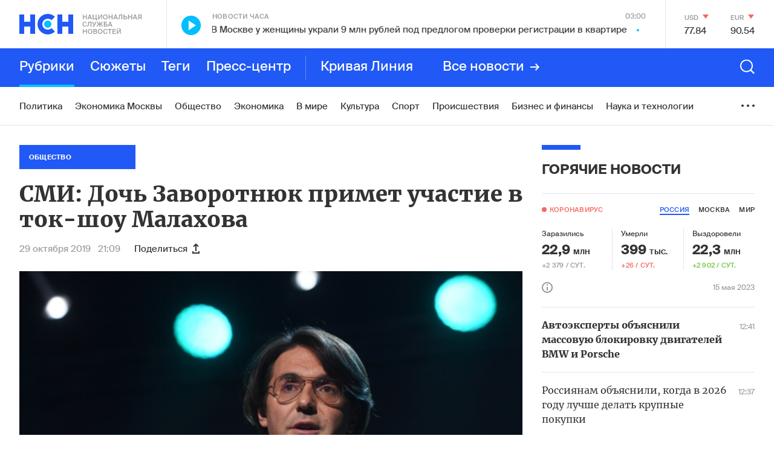

--- FILE ---
content_type: text/html; charset=utf-8
request_url: https://www.google.com/recaptcha/api2/anchor?ar=1&k=6LcBMY4UAAAAAChTWwZUhMM2e_vDNxv80xhHkZIm&co=aHR0cHM6Ly9uc24uZm06NDQz&hl=en&v=PoyoqOPhxBO7pBk68S4YbpHZ&size=invisible&anchor-ms=20000&execute-ms=30000&cb=d0kp5tbs1ugo
body_size: 48706
content:
<!DOCTYPE HTML><html dir="ltr" lang="en"><head><meta http-equiv="Content-Type" content="text/html; charset=UTF-8">
<meta http-equiv="X-UA-Compatible" content="IE=edge">
<title>reCAPTCHA</title>
<style type="text/css">
/* cyrillic-ext */
@font-face {
  font-family: 'Roboto';
  font-style: normal;
  font-weight: 400;
  font-stretch: 100%;
  src: url(//fonts.gstatic.com/s/roboto/v48/KFO7CnqEu92Fr1ME7kSn66aGLdTylUAMa3GUBHMdazTgWw.woff2) format('woff2');
  unicode-range: U+0460-052F, U+1C80-1C8A, U+20B4, U+2DE0-2DFF, U+A640-A69F, U+FE2E-FE2F;
}
/* cyrillic */
@font-face {
  font-family: 'Roboto';
  font-style: normal;
  font-weight: 400;
  font-stretch: 100%;
  src: url(//fonts.gstatic.com/s/roboto/v48/KFO7CnqEu92Fr1ME7kSn66aGLdTylUAMa3iUBHMdazTgWw.woff2) format('woff2');
  unicode-range: U+0301, U+0400-045F, U+0490-0491, U+04B0-04B1, U+2116;
}
/* greek-ext */
@font-face {
  font-family: 'Roboto';
  font-style: normal;
  font-weight: 400;
  font-stretch: 100%;
  src: url(//fonts.gstatic.com/s/roboto/v48/KFO7CnqEu92Fr1ME7kSn66aGLdTylUAMa3CUBHMdazTgWw.woff2) format('woff2');
  unicode-range: U+1F00-1FFF;
}
/* greek */
@font-face {
  font-family: 'Roboto';
  font-style: normal;
  font-weight: 400;
  font-stretch: 100%;
  src: url(//fonts.gstatic.com/s/roboto/v48/KFO7CnqEu92Fr1ME7kSn66aGLdTylUAMa3-UBHMdazTgWw.woff2) format('woff2');
  unicode-range: U+0370-0377, U+037A-037F, U+0384-038A, U+038C, U+038E-03A1, U+03A3-03FF;
}
/* math */
@font-face {
  font-family: 'Roboto';
  font-style: normal;
  font-weight: 400;
  font-stretch: 100%;
  src: url(//fonts.gstatic.com/s/roboto/v48/KFO7CnqEu92Fr1ME7kSn66aGLdTylUAMawCUBHMdazTgWw.woff2) format('woff2');
  unicode-range: U+0302-0303, U+0305, U+0307-0308, U+0310, U+0312, U+0315, U+031A, U+0326-0327, U+032C, U+032F-0330, U+0332-0333, U+0338, U+033A, U+0346, U+034D, U+0391-03A1, U+03A3-03A9, U+03B1-03C9, U+03D1, U+03D5-03D6, U+03F0-03F1, U+03F4-03F5, U+2016-2017, U+2034-2038, U+203C, U+2040, U+2043, U+2047, U+2050, U+2057, U+205F, U+2070-2071, U+2074-208E, U+2090-209C, U+20D0-20DC, U+20E1, U+20E5-20EF, U+2100-2112, U+2114-2115, U+2117-2121, U+2123-214F, U+2190, U+2192, U+2194-21AE, U+21B0-21E5, U+21F1-21F2, U+21F4-2211, U+2213-2214, U+2216-22FF, U+2308-230B, U+2310, U+2319, U+231C-2321, U+2336-237A, U+237C, U+2395, U+239B-23B7, U+23D0, U+23DC-23E1, U+2474-2475, U+25AF, U+25B3, U+25B7, U+25BD, U+25C1, U+25CA, U+25CC, U+25FB, U+266D-266F, U+27C0-27FF, U+2900-2AFF, U+2B0E-2B11, U+2B30-2B4C, U+2BFE, U+3030, U+FF5B, U+FF5D, U+1D400-1D7FF, U+1EE00-1EEFF;
}
/* symbols */
@font-face {
  font-family: 'Roboto';
  font-style: normal;
  font-weight: 400;
  font-stretch: 100%;
  src: url(//fonts.gstatic.com/s/roboto/v48/KFO7CnqEu92Fr1ME7kSn66aGLdTylUAMaxKUBHMdazTgWw.woff2) format('woff2');
  unicode-range: U+0001-000C, U+000E-001F, U+007F-009F, U+20DD-20E0, U+20E2-20E4, U+2150-218F, U+2190, U+2192, U+2194-2199, U+21AF, U+21E6-21F0, U+21F3, U+2218-2219, U+2299, U+22C4-22C6, U+2300-243F, U+2440-244A, U+2460-24FF, U+25A0-27BF, U+2800-28FF, U+2921-2922, U+2981, U+29BF, U+29EB, U+2B00-2BFF, U+4DC0-4DFF, U+FFF9-FFFB, U+10140-1018E, U+10190-1019C, U+101A0, U+101D0-101FD, U+102E0-102FB, U+10E60-10E7E, U+1D2C0-1D2D3, U+1D2E0-1D37F, U+1F000-1F0FF, U+1F100-1F1AD, U+1F1E6-1F1FF, U+1F30D-1F30F, U+1F315, U+1F31C, U+1F31E, U+1F320-1F32C, U+1F336, U+1F378, U+1F37D, U+1F382, U+1F393-1F39F, U+1F3A7-1F3A8, U+1F3AC-1F3AF, U+1F3C2, U+1F3C4-1F3C6, U+1F3CA-1F3CE, U+1F3D4-1F3E0, U+1F3ED, U+1F3F1-1F3F3, U+1F3F5-1F3F7, U+1F408, U+1F415, U+1F41F, U+1F426, U+1F43F, U+1F441-1F442, U+1F444, U+1F446-1F449, U+1F44C-1F44E, U+1F453, U+1F46A, U+1F47D, U+1F4A3, U+1F4B0, U+1F4B3, U+1F4B9, U+1F4BB, U+1F4BF, U+1F4C8-1F4CB, U+1F4D6, U+1F4DA, U+1F4DF, U+1F4E3-1F4E6, U+1F4EA-1F4ED, U+1F4F7, U+1F4F9-1F4FB, U+1F4FD-1F4FE, U+1F503, U+1F507-1F50B, U+1F50D, U+1F512-1F513, U+1F53E-1F54A, U+1F54F-1F5FA, U+1F610, U+1F650-1F67F, U+1F687, U+1F68D, U+1F691, U+1F694, U+1F698, U+1F6AD, U+1F6B2, U+1F6B9-1F6BA, U+1F6BC, U+1F6C6-1F6CF, U+1F6D3-1F6D7, U+1F6E0-1F6EA, U+1F6F0-1F6F3, U+1F6F7-1F6FC, U+1F700-1F7FF, U+1F800-1F80B, U+1F810-1F847, U+1F850-1F859, U+1F860-1F887, U+1F890-1F8AD, U+1F8B0-1F8BB, U+1F8C0-1F8C1, U+1F900-1F90B, U+1F93B, U+1F946, U+1F984, U+1F996, U+1F9E9, U+1FA00-1FA6F, U+1FA70-1FA7C, U+1FA80-1FA89, U+1FA8F-1FAC6, U+1FACE-1FADC, U+1FADF-1FAE9, U+1FAF0-1FAF8, U+1FB00-1FBFF;
}
/* vietnamese */
@font-face {
  font-family: 'Roboto';
  font-style: normal;
  font-weight: 400;
  font-stretch: 100%;
  src: url(//fonts.gstatic.com/s/roboto/v48/KFO7CnqEu92Fr1ME7kSn66aGLdTylUAMa3OUBHMdazTgWw.woff2) format('woff2');
  unicode-range: U+0102-0103, U+0110-0111, U+0128-0129, U+0168-0169, U+01A0-01A1, U+01AF-01B0, U+0300-0301, U+0303-0304, U+0308-0309, U+0323, U+0329, U+1EA0-1EF9, U+20AB;
}
/* latin-ext */
@font-face {
  font-family: 'Roboto';
  font-style: normal;
  font-weight: 400;
  font-stretch: 100%;
  src: url(//fonts.gstatic.com/s/roboto/v48/KFO7CnqEu92Fr1ME7kSn66aGLdTylUAMa3KUBHMdazTgWw.woff2) format('woff2');
  unicode-range: U+0100-02BA, U+02BD-02C5, U+02C7-02CC, U+02CE-02D7, U+02DD-02FF, U+0304, U+0308, U+0329, U+1D00-1DBF, U+1E00-1E9F, U+1EF2-1EFF, U+2020, U+20A0-20AB, U+20AD-20C0, U+2113, U+2C60-2C7F, U+A720-A7FF;
}
/* latin */
@font-face {
  font-family: 'Roboto';
  font-style: normal;
  font-weight: 400;
  font-stretch: 100%;
  src: url(//fonts.gstatic.com/s/roboto/v48/KFO7CnqEu92Fr1ME7kSn66aGLdTylUAMa3yUBHMdazQ.woff2) format('woff2');
  unicode-range: U+0000-00FF, U+0131, U+0152-0153, U+02BB-02BC, U+02C6, U+02DA, U+02DC, U+0304, U+0308, U+0329, U+2000-206F, U+20AC, U+2122, U+2191, U+2193, U+2212, U+2215, U+FEFF, U+FFFD;
}
/* cyrillic-ext */
@font-face {
  font-family: 'Roboto';
  font-style: normal;
  font-weight: 500;
  font-stretch: 100%;
  src: url(//fonts.gstatic.com/s/roboto/v48/KFO7CnqEu92Fr1ME7kSn66aGLdTylUAMa3GUBHMdazTgWw.woff2) format('woff2');
  unicode-range: U+0460-052F, U+1C80-1C8A, U+20B4, U+2DE0-2DFF, U+A640-A69F, U+FE2E-FE2F;
}
/* cyrillic */
@font-face {
  font-family: 'Roboto';
  font-style: normal;
  font-weight: 500;
  font-stretch: 100%;
  src: url(//fonts.gstatic.com/s/roboto/v48/KFO7CnqEu92Fr1ME7kSn66aGLdTylUAMa3iUBHMdazTgWw.woff2) format('woff2');
  unicode-range: U+0301, U+0400-045F, U+0490-0491, U+04B0-04B1, U+2116;
}
/* greek-ext */
@font-face {
  font-family: 'Roboto';
  font-style: normal;
  font-weight: 500;
  font-stretch: 100%;
  src: url(//fonts.gstatic.com/s/roboto/v48/KFO7CnqEu92Fr1ME7kSn66aGLdTylUAMa3CUBHMdazTgWw.woff2) format('woff2');
  unicode-range: U+1F00-1FFF;
}
/* greek */
@font-face {
  font-family: 'Roboto';
  font-style: normal;
  font-weight: 500;
  font-stretch: 100%;
  src: url(//fonts.gstatic.com/s/roboto/v48/KFO7CnqEu92Fr1ME7kSn66aGLdTylUAMa3-UBHMdazTgWw.woff2) format('woff2');
  unicode-range: U+0370-0377, U+037A-037F, U+0384-038A, U+038C, U+038E-03A1, U+03A3-03FF;
}
/* math */
@font-face {
  font-family: 'Roboto';
  font-style: normal;
  font-weight: 500;
  font-stretch: 100%;
  src: url(//fonts.gstatic.com/s/roboto/v48/KFO7CnqEu92Fr1ME7kSn66aGLdTylUAMawCUBHMdazTgWw.woff2) format('woff2');
  unicode-range: U+0302-0303, U+0305, U+0307-0308, U+0310, U+0312, U+0315, U+031A, U+0326-0327, U+032C, U+032F-0330, U+0332-0333, U+0338, U+033A, U+0346, U+034D, U+0391-03A1, U+03A3-03A9, U+03B1-03C9, U+03D1, U+03D5-03D6, U+03F0-03F1, U+03F4-03F5, U+2016-2017, U+2034-2038, U+203C, U+2040, U+2043, U+2047, U+2050, U+2057, U+205F, U+2070-2071, U+2074-208E, U+2090-209C, U+20D0-20DC, U+20E1, U+20E5-20EF, U+2100-2112, U+2114-2115, U+2117-2121, U+2123-214F, U+2190, U+2192, U+2194-21AE, U+21B0-21E5, U+21F1-21F2, U+21F4-2211, U+2213-2214, U+2216-22FF, U+2308-230B, U+2310, U+2319, U+231C-2321, U+2336-237A, U+237C, U+2395, U+239B-23B7, U+23D0, U+23DC-23E1, U+2474-2475, U+25AF, U+25B3, U+25B7, U+25BD, U+25C1, U+25CA, U+25CC, U+25FB, U+266D-266F, U+27C0-27FF, U+2900-2AFF, U+2B0E-2B11, U+2B30-2B4C, U+2BFE, U+3030, U+FF5B, U+FF5D, U+1D400-1D7FF, U+1EE00-1EEFF;
}
/* symbols */
@font-face {
  font-family: 'Roboto';
  font-style: normal;
  font-weight: 500;
  font-stretch: 100%;
  src: url(//fonts.gstatic.com/s/roboto/v48/KFO7CnqEu92Fr1ME7kSn66aGLdTylUAMaxKUBHMdazTgWw.woff2) format('woff2');
  unicode-range: U+0001-000C, U+000E-001F, U+007F-009F, U+20DD-20E0, U+20E2-20E4, U+2150-218F, U+2190, U+2192, U+2194-2199, U+21AF, U+21E6-21F0, U+21F3, U+2218-2219, U+2299, U+22C4-22C6, U+2300-243F, U+2440-244A, U+2460-24FF, U+25A0-27BF, U+2800-28FF, U+2921-2922, U+2981, U+29BF, U+29EB, U+2B00-2BFF, U+4DC0-4DFF, U+FFF9-FFFB, U+10140-1018E, U+10190-1019C, U+101A0, U+101D0-101FD, U+102E0-102FB, U+10E60-10E7E, U+1D2C0-1D2D3, U+1D2E0-1D37F, U+1F000-1F0FF, U+1F100-1F1AD, U+1F1E6-1F1FF, U+1F30D-1F30F, U+1F315, U+1F31C, U+1F31E, U+1F320-1F32C, U+1F336, U+1F378, U+1F37D, U+1F382, U+1F393-1F39F, U+1F3A7-1F3A8, U+1F3AC-1F3AF, U+1F3C2, U+1F3C4-1F3C6, U+1F3CA-1F3CE, U+1F3D4-1F3E0, U+1F3ED, U+1F3F1-1F3F3, U+1F3F5-1F3F7, U+1F408, U+1F415, U+1F41F, U+1F426, U+1F43F, U+1F441-1F442, U+1F444, U+1F446-1F449, U+1F44C-1F44E, U+1F453, U+1F46A, U+1F47D, U+1F4A3, U+1F4B0, U+1F4B3, U+1F4B9, U+1F4BB, U+1F4BF, U+1F4C8-1F4CB, U+1F4D6, U+1F4DA, U+1F4DF, U+1F4E3-1F4E6, U+1F4EA-1F4ED, U+1F4F7, U+1F4F9-1F4FB, U+1F4FD-1F4FE, U+1F503, U+1F507-1F50B, U+1F50D, U+1F512-1F513, U+1F53E-1F54A, U+1F54F-1F5FA, U+1F610, U+1F650-1F67F, U+1F687, U+1F68D, U+1F691, U+1F694, U+1F698, U+1F6AD, U+1F6B2, U+1F6B9-1F6BA, U+1F6BC, U+1F6C6-1F6CF, U+1F6D3-1F6D7, U+1F6E0-1F6EA, U+1F6F0-1F6F3, U+1F6F7-1F6FC, U+1F700-1F7FF, U+1F800-1F80B, U+1F810-1F847, U+1F850-1F859, U+1F860-1F887, U+1F890-1F8AD, U+1F8B0-1F8BB, U+1F8C0-1F8C1, U+1F900-1F90B, U+1F93B, U+1F946, U+1F984, U+1F996, U+1F9E9, U+1FA00-1FA6F, U+1FA70-1FA7C, U+1FA80-1FA89, U+1FA8F-1FAC6, U+1FACE-1FADC, U+1FADF-1FAE9, U+1FAF0-1FAF8, U+1FB00-1FBFF;
}
/* vietnamese */
@font-face {
  font-family: 'Roboto';
  font-style: normal;
  font-weight: 500;
  font-stretch: 100%;
  src: url(//fonts.gstatic.com/s/roboto/v48/KFO7CnqEu92Fr1ME7kSn66aGLdTylUAMa3OUBHMdazTgWw.woff2) format('woff2');
  unicode-range: U+0102-0103, U+0110-0111, U+0128-0129, U+0168-0169, U+01A0-01A1, U+01AF-01B0, U+0300-0301, U+0303-0304, U+0308-0309, U+0323, U+0329, U+1EA0-1EF9, U+20AB;
}
/* latin-ext */
@font-face {
  font-family: 'Roboto';
  font-style: normal;
  font-weight: 500;
  font-stretch: 100%;
  src: url(//fonts.gstatic.com/s/roboto/v48/KFO7CnqEu92Fr1ME7kSn66aGLdTylUAMa3KUBHMdazTgWw.woff2) format('woff2');
  unicode-range: U+0100-02BA, U+02BD-02C5, U+02C7-02CC, U+02CE-02D7, U+02DD-02FF, U+0304, U+0308, U+0329, U+1D00-1DBF, U+1E00-1E9F, U+1EF2-1EFF, U+2020, U+20A0-20AB, U+20AD-20C0, U+2113, U+2C60-2C7F, U+A720-A7FF;
}
/* latin */
@font-face {
  font-family: 'Roboto';
  font-style: normal;
  font-weight: 500;
  font-stretch: 100%;
  src: url(//fonts.gstatic.com/s/roboto/v48/KFO7CnqEu92Fr1ME7kSn66aGLdTylUAMa3yUBHMdazQ.woff2) format('woff2');
  unicode-range: U+0000-00FF, U+0131, U+0152-0153, U+02BB-02BC, U+02C6, U+02DA, U+02DC, U+0304, U+0308, U+0329, U+2000-206F, U+20AC, U+2122, U+2191, U+2193, U+2212, U+2215, U+FEFF, U+FFFD;
}
/* cyrillic-ext */
@font-face {
  font-family: 'Roboto';
  font-style: normal;
  font-weight: 900;
  font-stretch: 100%;
  src: url(//fonts.gstatic.com/s/roboto/v48/KFO7CnqEu92Fr1ME7kSn66aGLdTylUAMa3GUBHMdazTgWw.woff2) format('woff2');
  unicode-range: U+0460-052F, U+1C80-1C8A, U+20B4, U+2DE0-2DFF, U+A640-A69F, U+FE2E-FE2F;
}
/* cyrillic */
@font-face {
  font-family: 'Roboto';
  font-style: normal;
  font-weight: 900;
  font-stretch: 100%;
  src: url(//fonts.gstatic.com/s/roboto/v48/KFO7CnqEu92Fr1ME7kSn66aGLdTylUAMa3iUBHMdazTgWw.woff2) format('woff2');
  unicode-range: U+0301, U+0400-045F, U+0490-0491, U+04B0-04B1, U+2116;
}
/* greek-ext */
@font-face {
  font-family: 'Roboto';
  font-style: normal;
  font-weight: 900;
  font-stretch: 100%;
  src: url(//fonts.gstatic.com/s/roboto/v48/KFO7CnqEu92Fr1ME7kSn66aGLdTylUAMa3CUBHMdazTgWw.woff2) format('woff2');
  unicode-range: U+1F00-1FFF;
}
/* greek */
@font-face {
  font-family: 'Roboto';
  font-style: normal;
  font-weight: 900;
  font-stretch: 100%;
  src: url(//fonts.gstatic.com/s/roboto/v48/KFO7CnqEu92Fr1ME7kSn66aGLdTylUAMa3-UBHMdazTgWw.woff2) format('woff2');
  unicode-range: U+0370-0377, U+037A-037F, U+0384-038A, U+038C, U+038E-03A1, U+03A3-03FF;
}
/* math */
@font-face {
  font-family: 'Roboto';
  font-style: normal;
  font-weight: 900;
  font-stretch: 100%;
  src: url(//fonts.gstatic.com/s/roboto/v48/KFO7CnqEu92Fr1ME7kSn66aGLdTylUAMawCUBHMdazTgWw.woff2) format('woff2');
  unicode-range: U+0302-0303, U+0305, U+0307-0308, U+0310, U+0312, U+0315, U+031A, U+0326-0327, U+032C, U+032F-0330, U+0332-0333, U+0338, U+033A, U+0346, U+034D, U+0391-03A1, U+03A3-03A9, U+03B1-03C9, U+03D1, U+03D5-03D6, U+03F0-03F1, U+03F4-03F5, U+2016-2017, U+2034-2038, U+203C, U+2040, U+2043, U+2047, U+2050, U+2057, U+205F, U+2070-2071, U+2074-208E, U+2090-209C, U+20D0-20DC, U+20E1, U+20E5-20EF, U+2100-2112, U+2114-2115, U+2117-2121, U+2123-214F, U+2190, U+2192, U+2194-21AE, U+21B0-21E5, U+21F1-21F2, U+21F4-2211, U+2213-2214, U+2216-22FF, U+2308-230B, U+2310, U+2319, U+231C-2321, U+2336-237A, U+237C, U+2395, U+239B-23B7, U+23D0, U+23DC-23E1, U+2474-2475, U+25AF, U+25B3, U+25B7, U+25BD, U+25C1, U+25CA, U+25CC, U+25FB, U+266D-266F, U+27C0-27FF, U+2900-2AFF, U+2B0E-2B11, U+2B30-2B4C, U+2BFE, U+3030, U+FF5B, U+FF5D, U+1D400-1D7FF, U+1EE00-1EEFF;
}
/* symbols */
@font-face {
  font-family: 'Roboto';
  font-style: normal;
  font-weight: 900;
  font-stretch: 100%;
  src: url(//fonts.gstatic.com/s/roboto/v48/KFO7CnqEu92Fr1ME7kSn66aGLdTylUAMaxKUBHMdazTgWw.woff2) format('woff2');
  unicode-range: U+0001-000C, U+000E-001F, U+007F-009F, U+20DD-20E0, U+20E2-20E4, U+2150-218F, U+2190, U+2192, U+2194-2199, U+21AF, U+21E6-21F0, U+21F3, U+2218-2219, U+2299, U+22C4-22C6, U+2300-243F, U+2440-244A, U+2460-24FF, U+25A0-27BF, U+2800-28FF, U+2921-2922, U+2981, U+29BF, U+29EB, U+2B00-2BFF, U+4DC0-4DFF, U+FFF9-FFFB, U+10140-1018E, U+10190-1019C, U+101A0, U+101D0-101FD, U+102E0-102FB, U+10E60-10E7E, U+1D2C0-1D2D3, U+1D2E0-1D37F, U+1F000-1F0FF, U+1F100-1F1AD, U+1F1E6-1F1FF, U+1F30D-1F30F, U+1F315, U+1F31C, U+1F31E, U+1F320-1F32C, U+1F336, U+1F378, U+1F37D, U+1F382, U+1F393-1F39F, U+1F3A7-1F3A8, U+1F3AC-1F3AF, U+1F3C2, U+1F3C4-1F3C6, U+1F3CA-1F3CE, U+1F3D4-1F3E0, U+1F3ED, U+1F3F1-1F3F3, U+1F3F5-1F3F7, U+1F408, U+1F415, U+1F41F, U+1F426, U+1F43F, U+1F441-1F442, U+1F444, U+1F446-1F449, U+1F44C-1F44E, U+1F453, U+1F46A, U+1F47D, U+1F4A3, U+1F4B0, U+1F4B3, U+1F4B9, U+1F4BB, U+1F4BF, U+1F4C8-1F4CB, U+1F4D6, U+1F4DA, U+1F4DF, U+1F4E3-1F4E6, U+1F4EA-1F4ED, U+1F4F7, U+1F4F9-1F4FB, U+1F4FD-1F4FE, U+1F503, U+1F507-1F50B, U+1F50D, U+1F512-1F513, U+1F53E-1F54A, U+1F54F-1F5FA, U+1F610, U+1F650-1F67F, U+1F687, U+1F68D, U+1F691, U+1F694, U+1F698, U+1F6AD, U+1F6B2, U+1F6B9-1F6BA, U+1F6BC, U+1F6C6-1F6CF, U+1F6D3-1F6D7, U+1F6E0-1F6EA, U+1F6F0-1F6F3, U+1F6F7-1F6FC, U+1F700-1F7FF, U+1F800-1F80B, U+1F810-1F847, U+1F850-1F859, U+1F860-1F887, U+1F890-1F8AD, U+1F8B0-1F8BB, U+1F8C0-1F8C1, U+1F900-1F90B, U+1F93B, U+1F946, U+1F984, U+1F996, U+1F9E9, U+1FA00-1FA6F, U+1FA70-1FA7C, U+1FA80-1FA89, U+1FA8F-1FAC6, U+1FACE-1FADC, U+1FADF-1FAE9, U+1FAF0-1FAF8, U+1FB00-1FBFF;
}
/* vietnamese */
@font-face {
  font-family: 'Roboto';
  font-style: normal;
  font-weight: 900;
  font-stretch: 100%;
  src: url(//fonts.gstatic.com/s/roboto/v48/KFO7CnqEu92Fr1ME7kSn66aGLdTylUAMa3OUBHMdazTgWw.woff2) format('woff2');
  unicode-range: U+0102-0103, U+0110-0111, U+0128-0129, U+0168-0169, U+01A0-01A1, U+01AF-01B0, U+0300-0301, U+0303-0304, U+0308-0309, U+0323, U+0329, U+1EA0-1EF9, U+20AB;
}
/* latin-ext */
@font-face {
  font-family: 'Roboto';
  font-style: normal;
  font-weight: 900;
  font-stretch: 100%;
  src: url(//fonts.gstatic.com/s/roboto/v48/KFO7CnqEu92Fr1ME7kSn66aGLdTylUAMa3KUBHMdazTgWw.woff2) format('woff2');
  unicode-range: U+0100-02BA, U+02BD-02C5, U+02C7-02CC, U+02CE-02D7, U+02DD-02FF, U+0304, U+0308, U+0329, U+1D00-1DBF, U+1E00-1E9F, U+1EF2-1EFF, U+2020, U+20A0-20AB, U+20AD-20C0, U+2113, U+2C60-2C7F, U+A720-A7FF;
}
/* latin */
@font-face {
  font-family: 'Roboto';
  font-style: normal;
  font-weight: 900;
  font-stretch: 100%;
  src: url(//fonts.gstatic.com/s/roboto/v48/KFO7CnqEu92Fr1ME7kSn66aGLdTylUAMa3yUBHMdazQ.woff2) format('woff2');
  unicode-range: U+0000-00FF, U+0131, U+0152-0153, U+02BB-02BC, U+02C6, U+02DA, U+02DC, U+0304, U+0308, U+0329, U+2000-206F, U+20AC, U+2122, U+2191, U+2193, U+2212, U+2215, U+FEFF, U+FFFD;
}

</style>
<link rel="stylesheet" type="text/css" href="https://www.gstatic.com/recaptcha/releases/PoyoqOPhxBO7pBk68S4YbpHZ/styles__ltr.css">
<script nonce="r-tXgtY1vdwaohJaA8rS4A" type="text/javascript">window['__recaptcha_api'] = 'https://www.google.com/recaptcha/api2/';</script>
<script type="text/javascript" src="https://www.gstatic.com/recaptcha/releases/PoyoqOPhxBO7pBk68S4YbpHZ/recaptcha__en.js" nonce="r-tXgtY1vdwaohJaA8rS4A">
      
    </script></head>
<body><div id="rc-anchor-alert" class="rc-anchor-alert"></div>
<input type="hidden" id="recaptcha-token" value="[base64]">
<script type="text/javascript" nonce="r-tXgtY1vdwaohJaA8rS4A">
      recaptcha.anchor.Main.init("[\x22ainput\x22,[\x22bgdata\x22,\x22\x22,\[base64]/[base64]/[base64]/[base64]/[base64]/[base64]/[base64]/[base64]/[base64]/[base64]\\u003d\x22,\[base64]\\u003d\\u003d\x22,\x22wq3Cg8KHH29cehnCrcK1wrZTw5PCqMOYdMOobMK0w4TCtBBZO37Dlzgawqghw4LDnsOKWCpxwpHCt1dhw5rCv8O+H8Obc8KbVCRJw67DgwrCk0fCskBKR8K6w41GZyEkwqVMbhXCsBMaUcKPwrLCvxRpw5PCkB/Cr8OZwrjDoSfDo8KnBMKxw6vCsxPDtsOKwpzCtnjCoS9nwqohwpc2BEvCs8OBw7PDpMOjXMOmACHCssO8eTQ7w7AeTgjDkR/CkXE5DMOqSnDDslLCssKKwo3ClsKgd3YzwpfDm8K8wowpw6Atw7nDmRbCpsKsw7Jdw5Vtw4lAwoZ+NsKPCUTDgsO8wrLDtsO1OsKdw7DDm38SfMOdc2/Dr3dmR8KJK8O3w6ZUekhLwocNwoTCj8OqS0XDrMKSO8OsHMOIw6vCqTJ/acKlwqpiN2PCtDfChCDDrcKVwqBEGm7Cs8KwwqzDvhdfYsOSw5PDusKFSE3Dm8ORwr4ZCnF1w6kWw7HDicOoGcOWw5zCo8KDw4MWw75vwqUAw7nDrcK3RcOCbETCm8KVflQtF3DCoChkbTnCpMKoWMOpwqwuw7trw5xOw43CtcKdwppOw6/[base64]/DqMO+e8OEwoQ9EcK3PWDCvMO6w4PChUfCkShVw4fCmcOOw78aS01mDsK6PRnCqTXChFUnwrnDk8Onw6XDhxjDtw1lOBVyfMKRwrscDsOfw619wqZNOcKJwqvDlsO/w7M1w5HCkSR1FhvCjMOmw5xRbsKxw6TDlMK+w4jChhoSwox4ShEPXHo0w4Bqwpljw5RGNsKLScK/w4nDi31qGMOhw4TDk8OUFnlZw6jCkWjDgHPDrhHCncKZUxlDMcO7YsOBw4Btw5jCgVrCpMOow4TCosKMw54VIW1sScOicBjCucO5BTchw5Q1wpbCtcO/w7nCk8KAwrTCkQxRwrTCkcK8wpRzwpHDoT9cwqHDuMKbw6V6wq46X8K9JsOOw4LDpmYiRgZBwrzDpMK+wrHDq1vDkEbDuQfCpyfChU/ChUgwwo47bm7CgMKuw7rCpsKYwoFKFTvCucKLw5LCv0cMOMOQw7XCoAhowotAVnkEwrgIHjXDmmM7w58NLFN4wpvClH4YwrhpOMKdTD7DglPCkcOjw4/Ch8KdVMK3woUgwofClsK9woxSdMOfwr/CgMKyNcKVaELCisKMAl3Dr35XB8K7wofCt8OpYcK0QMKBwr7CjXHDkQjDrjzCl1vCpcOTGRw1w6ZBw4XDmcK6AF/DgCDCgHwzw4rDsMKmBMKvwqssw6NRwqfCs8OpfcO2IHnClMK/w77DuhLCjWjDscK3wpdYNsO0fWUBZsKfHcK7I8KGGWMmOcKYwr4PJH7DjsKAH8OSw6czwockd1lWw6l+wrnDi8KVcMKTw4M+w4vDn8O/wqfDn2QXXMOqwovCpUrCg8Olw5QRw4FRwq/Ci8OJw5zCizEgw4xRwoNPw6rDvwfCjl5rG3AAOsOUw74ZXsK9w7nDvE7CtcKaw59IZ8ODan3CpcO0Cz03ETctwrwnwpxCamHDjsOIeVHDlsKqKEQIwpR1LcOsw4DCjDrCqXrCjDfDh8KWwpjDp8OPScKQCkHDsXBqw6d+c8K5w4E6w6IHCMOiXj/DjsKQZcOaw6LDpMKmeGwZDsKmwqvCkTBrwpXChBzCnMKpO8KBMRXCmkbDonnCi8K/IGDDuFM9wrRhXGFUKMKHwrlKBsO8w6bCrWzCiC3DqMKqw7zDmBRyw43DgQ15L8O8wqHDqTXCpix/w5PDj1Qjwr3Cr8K0Y8OWT8Kww4HCl1hiSirDqlZOwrRNeyDDgiBLwo/[base64]/DmMOCw5JHY8O7MsOGwoPDjcOFXElVwp7Cgn/[base64]/DgMKrw4cuw6Y0wpUMwqtmbHjCisO7O8KyLMOWL8KGe8KNwosLw51aXB0NY10ew6LDoXnDunptwq/ChcOmTAgjAyTDlsK5PSNWH8K8LDvChsOHNyANwrV1wqrDgsOCXH3DmCvDi8KCwqLCnsKNEhnCp3PDjWXClMOTHFjChBMWCC7CmgoTw7HDnsOjfinDhT97w4bDlMKiwrDCvsKFSiFXfAtLDMKJwqwnMsOJHmpMw7skw4PDlj3DnsOTwqsXRHp0wo99w5J1w6zDhw/Dr8Olw6cjwoRyw5XDv1d0HUHDsCDClkp1AAsDDsK2wotBdcO+wp7CvsKYEMO7woXCi8OVGQp2PSnDkcOTw6ATfyjDvEQ2fS0IA8OzNSzClcK1w40eXmcfYxTDuMKVDsKeOcKSwp/DksO4G0vDmTHDrDAHw5bDosOhU2bDoignQUrDoy1rw4csDsODAAnCrELDrMK+CWINPQfCkigVw4EXX100wrdmwrM2dkfDosOiw6/CnV0KUMKjBcKRY8OpbmAeIcKtKMORwogjw5jCtwtLNgnDgzsjdMK/IWEheCUOJEE5KD/CvxTDqGnDnwQCw6cJw693GcKHD0s4JcKxw7bCksOqw5HCs2Jtw7kHZsKLeMKfbEvDnA5Uw4tQI3TDpQjChsO/w7fCh04oTD/DnAV1f8OMwrtWPyVVWGJVFFJHKETCmnrCkcOzGz3DkVPDvTHChTvDkC/DrTvDsDTDvMOiJMKYBQzDlsKaQUcvRhgYVDzChCcXbxURQ8KDw4rDvcOlOMORMsOWK8OUJCpYIkJ/w5XCscOWEnpFw7nDu2LCgMOuwofDkljCsmAfw49hwpp8K8KIwpjDsSswwprDuUzCpMKsEMOpw4wZHsKRfgg4V8Kmw6xNw6jDpTPDgcKSw5bDk8OHw7cEw6XCogvDgMKqLMOww5LCksOcwpzCoE/CiFMjWV/[base64]/DikcSw612MTLCm8Knwq9pwr7DtWLCiUVPD15nb8OhBixfw4c4PsO6w7c/[base64]/w5d+HMOVE8Khw4bClMKRw6wkKmHDrcO3woLCuHjDicKkw5bCi8OVwroTUsOPaMKxbcO+WsKbwqwwS8OkdQsAw4nDhxU7w7ZHw7PCiAfDjMOWVsOiFiLDmsKkw5LDlAV6wr4hODgJw5MVQMKZFMO4w7BQAyt4wrhmNzbCokM9UsOXSCANc8K/w7/DsgVUe8O5WsKef8OMAxHDkn/DgcO3wqnCgcKMwo/Ds8KhSMKPwoAmc8Khw7wBwpzCjyk3woVmwrbDpS3Dtx0DMsOmKMOQfQlpwosEbsKgOMK2dAhbUGjCpy3DmUzCgTPDhcOldsKNw47CuQVgwqx+ccKuN1LDvcOdw5tYOGxvw7gBw7BCYMKqwpgYMVzDsjs7wolswqQlUnI0w6XDuMO6Wn/CrCjCpcKXYsKGFcKJJwtlc8O4w4PCv8Kpw4pnRMKFw69yDTEFIiXDm8KNwpFlwqEVMcKww69GGkRUIhTDpxV6wrjCvMKRwpnCp01CwrocMQnDk8KjJFdTwovCqsOdZwxJbUfDi8O8woMzw7fDj8OkVyQIwrB8fsOVTcKCeAzDhBAxw5NMw5PDkcK/[base64]/DklcUwp3Cq8Khwq4KKsKnw6lTHsKAwrVcP8KEwrvCs8Oyd8OmK8KPw4rCg1zDkMK+w60PRcO2NcK9XsO9w6jCrcO/PMOAQFnDqBoyw55ewqHDoMOdA8K7GMONEsKJTGFfBhXCpyPDmMKCBwYdw7IRw4nClkV1C1HCqxdbIsO2CsOLw4zDgsOtworCqFrCqXXDvGlcw7/CtifClsO6wq7DtiXDl8Omwp9Qw4lgw4A9w6o6PBzCih3DpVUWw7PCoSpwK8OMwrk+wrsjLsKhw6zCtMOmB8KuwqXDsjjCvAHCtwvDtsK9GzsDwoFTaWEcwpzDjHEDPi/CnsKjP8OUIUPDlsObTMK3fMKjSx/DlivCoMOxTU83RsO+RcKHwpHDmzHDuy8zwpzDk8KdX8OAw5DCuXXDvMOhw4nDqMKWDMOgwovDhEdpw7Z3cMK2w5XDtiR0PFjCmwMJw7zDncKDYMOowovCgcK8PcKSw4FcdcOCRcK8HMKVGmMYwo1Bwp8wwohIwqfDokJ0wpp3cmHCgmkdwo7DrMOLCwQub2d/bz3DkcKgwpLDsi1Ww7o+DBJTN1ZHwp4FfnczOmsxL1HCojxhw6vDq2rCjcKow5HCrl5ZOA8Ww5/[base64]/[base64]/[base64]/YsKGw7xow4zDmDtOw5BDV8OFE8KOwoLCv8OCwqbDpk1/[base64]/[base64]/CgSsLwqkJNcKSwp3DnMOkIMOWw5PDgMODw4NxHnbDiMKew4/Dq8OxRwfCu25ZwobCvR4qw6zCmULCiWNAYnhTWMOdHEE5alDCvT3Ct8Owwo3DlsO9E0XCvXfCkitnXzTChMO+w7d7w6kCwqhVwq0pZQDCqWnDo8ONWcOVBMKSRDg7wrvDsWoxw6/CgVjCj8KaR8OJYyfCssKCwqnDrsKVwok/w4fChsKXwqfCuXJkwpZANHrDlsONw4vCsMK9bgkcMXw3wp8cS8KNwqNBBcOTwpDDpcOGwr7CnsKlwoVJw6vDocOTw6p2woZzwo/ClisxVsK+RlRqwr/Du8OpwrFGw6dEw5zDojIgQ8KnMMO+G1o9CVQpF2MxACnCqwbCoALCrcKpw6QcwqXCiMKiVnxEYnhfwrxbGcOOwq/DgMORwr59XcKLw60ufcKXwrcBcsOkP2vCmcO3KRHCt8O4KGZ5EcOBw6s3RCFrFVrCv8OiX2ggdTrCp2Mdw7HCjTNxwoPChALDgQhCw6vClsOkZDHDhcOvLMKqw59uN8OKwqolw7hJwr/[base64]/DgcKERMKGw7bCl8KDcmLDnsKYUMKbAcKvw7R9C8OCaBHDr8KjBxbCmMO9wonDtsO3LcOiw7jDrlnDnsOrUcKgwqsbAC3DgsORN8O8wo1gwox/[base64]/CscKhV8ORw7/CscKDwrvDrF5MOsOGwpfDicOLw4USDjkHZsOew4PDlTp6w6RjwqDCp2BRwpjDtj7CtsKmw4nDkcOmwrjDk8K8IMOoK8KnA8ObwrxCw4pmw45Ewq7CjMKGw7l1YMK7Q3XCngXCkRvDh8KCwpjCpH/[base64]/wqcaw7s4wpkEw4dzOcOvwobClCYOFMOxIUDDvcKUblvDlF1AV07DsiHDuXfDqsK4wqAzwrUHNDjDpGVHwo/CqMKjw4xdTcKfehjDmDjDgsOww48CXMKTw7tsesK2wrLCoMKMw7LDusO3wqkMw5V4d8OOw44tw6LCvWUbD8O/wrbCpRZ5wrDCj8OEJQxiw4JAwrvCmcKOwqgXPcKLwokFw6DDgcOwDcOaN8O7w49XLiLCvsOSw7NhfkjDnW/Dsi9Uw7vDsVE6wozDgMOlMcKFUyQHwpvCvMKID2XCvMKmIVnCkEDDriPCtRMKYsKMRsKHGsKGw5Ihw7RMwrTDu8Kxw7LCpCzCgcOHwoA7w6/DiGfDtVpiNTUGRyHCl8Knw58yB8O6w5tcwqovw59YbcKHw4fCpMOFVjx7D8OGwrdfw7LCj3tKIMOMGT3CscOUa8KJO8OdwolHwooVAcOoLcOoTsOuw7vDrMOyw5HCnMOHfhTCk8OCwp9xw4TDqgpWwrNjw6jDq0QQw47CvGxWwqrDi8K/DwsqNMKnw4l+FV7CsArDgMK5w6IfwrXDogTDqsKdwoBUclwuw4QDw4zCjcOqWsK+wonCt8KMw58JwoXChMO4wqhOIcKVwrsJw4vCrSghKC0/[base64]/Gh8Mwo/DqMKKw5g9woM5w5Rawoh/[base64]/DvmkeTMOVw7XCmMO0AxvDoMO3A8OYw4zDj8OrPsKFCMKBwp/Du19cw5cWw6zCvVFhasOCT3dNwq/[base64]/fjXCszY7WgDDglrDkcOgwqp1axbClnPDkMOhwp8Dw4TDsGPDkD4pwpvCpnHDgMOyQkcYSXrCmzbDksO/wp/Cj8KudXrChX/[base64]/wokhAllAwovCjMKeaj86BMO0WsKuFVzCqMKHwoRoDcKhRSBVwqzCkMOEQcOHw5fCr0vCuEkGHikpXA7DlsKNwqvDrFoDfsOGQsOWw67Dj8KMHsOMw6Z+KMOHwrRmwrBTw6bDv8KXGsK0w4/DmMKAB8Ocwo3DjcOdw7HDj2fDqQJfw7VIC8KBwr7CkcKLJsKcwpnDp8OwDUIhwqXDkMOtCcKPVMKQwrQra8OJG8Kcw7Voc8K+eANHw5zCqMOqFjt+LsOwwqjDoisNZDLCp8O9IcOgems0d2DDoMKpJwEdZhwWV8KkWl/Cn8OkWsKwIsOuwrHCh8OYfhHCrU4xw5zDjcOzwq7CocOxbTDDnU/DusO/wpoQTgTDkMOww6/ChcKkA8KMw7gXPnrCh19ACDPDpcKbHzrDggTDjQRswoV0fBvCh1cNw7zDjxQKwoTClMO6w4TCpj/DssKqw6lrwrTDlcOTw4wQw5Fiwr7Chw7CkcKeYmlReMOXCUkVR8ONwo/[base64]/DlT7Dinc+wrxqLMKGw5DCvMKJGQ0jw6DCiTzCpTN4wq0hw6TDsEA2ZwQiwr3Dg8KFbsKfUT/Cs3XCjcKtwoDCrz1Na8KgNnTDrj7DqsO1wrphVinClsKYbUUBDRDDhcOuw5lzw4DDpsOVw6vCv8OTwpnCvQvCsRgzHVtIw7TDocORMT3ChcOEwpp6wpXDpsO5wo3DnMOww6/DoMK0wrvDvMOSHcOwSMOowqHCkXchwq3DgQAYQ8O+LisDFcOEw6FTwqlLw4zDjMO0PVt+wqIva8Ofwp9cw77DsjfCjWXCoH4SwoHCin9bw4JeGWLCn3fCqsOeEcOFcTAMX8KzR8OuFWvDhAjCgcKvWhDDv8Orwr/[base64]/w5V/Gk3Dm8OxwpEIdsOAYEPCssKcwoTCo8ObTzDCkAIsVsO+w6nCtVXCjFjCpBnDscKLLcO/[base64]/CsFE+w5HDmsOywp/CoMK7w4nDv8K8wppowpvDlkhxwqg6GwtsGcKhw5LChnjChxzCnwJvw7PCrsOwD0DDvz5OXWzCm0DCkXUGwr5Ow47CmcKKw5/[base64]/DisKmw6TCnsOGw53Dvk1xfH1lY8KAwrdJfVjDmWbDuT/CnMKHIsKpw6MkTcKCPcKGXcK8RUtRA8O9IlBGMTXCvQvDuCY6IcOdwrDDlMOvw6kXM1/DqEQcwojDoxXCgwF3w73DqMKiEBLDu2HClsKsJkHDmFLCmcOPMMKMdsKew7DCu8OCwrsywq/CocOQciPCl2TCs2nCtwlYwobDnF4IE3QROsKSRcKrw5nCpsKcJcOBwpIrHMO/wrzDksKqw6vDnsKWwrXChRPCux7CnWdgNFLDsDnCuA/Cv8K/DcKBYUAPd3/ClsO4DnHDjsOCw77Di8O3LTs1wrXDqVXDo8Ksw5xMw7YNEsK2FMK7QsK0Em3DthrCvsO4FEh+w49Zwq1pwpfDhmk/bGdqBMONw4NoSBbCncK5dMK2RMKRw71nw4/DsjXCmGXDlDrCmsKpCcKbIVplBwpoUMKzL8KnOMOTO1ofw7TCjlPDhMOLGMKlwpDCu8Ohwp5gV8OmwqXCmT/[base64]/DoRfCjj3DsC5FwpTCpEzClBHDj8Kzw7McwrgAEUdhIsORw5XDqwgWwoDDuQkdwoTCvUhaw6syw5cswqoMwo3DucKcJMOAw45COCE8w5XDniHDvMK6TikcwoPCphcRJcKtHBEgJhx/CsO3worCv8KTIsKZw4bDpj3Dvl/[base64]/CnyTCtH7Cqw92KMKCe8O1I0bDusKIwrPDosK3cRbDg2w1GMOQNMOFwpIiwqjCnMOGOsKBw4HCuxbCli/Cvm4JXMKAVD4pw5LCkAlJQcOdwoHCiHLDqi0xwqgwwoE8CVXCuBPCuknCpA3CiHnDsSDDt8OSw5cjwrUDw4jClUt8wo9hwrvCnF/CrcKzw4DDuMOcOcKuwqBjDUFdwrXClMOow6I2w5TCqsKsETbDuD/[base64]/CpMKeN8KMwpXCusOdfsOXMsKIw5fDu8OOwp0+w4EpwoTDoWoxwpPChwLDmMKswrxzw4jChsOCW1DCosOqNBLDiWnClsKHKCrCqMODw57Dt1Qawp1dw58JGMKFD2VVTw08w5Vmw63DkDx8asODScOObsKuw5XDp8KKJg3Dm8Otc8K4RMK/wpE0w41Lwp7CjsO+w68MwojDn8KOwoEtwoPDhXDCuTIzwr43wox8w5fDjDVBRsKUw6/Dh8OnQk4oX8KNw6lcw5XChmY8wpfDmMO1wqHCt8K1woPDusKYF8K9w714wpk/wrsAw7DCoS8Pw43CpDfCrkXDvRl1VMOSwrVhw7UIKcOswrPDvsK9fyLCuy0EdR/CrsO9HMKhwrzCiBvDlHkYJcO8w7N7w5AJLgQ5wo/DncK+XcKDVMKbwq4qwofDgWPCkcKQCBTCpCDClMOAwqYyEzLCgFYZwp9Sw6MtDBrDt8OJw7N+HGXCn8KgRRHDnVgmwpPCgCHCr3/[base64]/DukzCn8KnwoPDk8KXw4nDtn3CjMK6eg/Dt8K9wrfCs8Knw7jDucKoMyPCky3Dk8OGw5XDjMOne8KWwoTCqksaPz0LWcOqQhN/EsO+PMO2ChhYwp3Co8Kjb8KPRFwlwp3DnG0vwoAdHcKpwoXCv0MCw6IkUMKww7vCusOxw6vCjcKNUcKrUgVpBCnDuMKpw6crwolLYGc2w4LDhGLDhsO0w7/DscOyw6LCqcOpwpcoe8OYXh3CmXDDlMKdwqxwBMKtDUfCsg/DrsOJw4TChcKlf2TCusOLHn7CqHgmB8OXwo/DocOSw4wCOhNlMHTCs8Kkw4gVWMK5M1LDr8K5RF7CtMKmwqB4FcKfEcKhIMKwBsKXw7daw5HDvl0OwoN4wqjCggYdw7/[base64]/V03CmsOsecKrw7xzwoHCqV1GF8ONM8K5ZBPCsUwEIVfDp1LCvsO3wrA1UcKZUMKLw4BiKMKiIMOSw6DCqyfCucOzw7cgR8OoS2oRJcOww4LChMOgw5rCvgNWw71+wq7CgGQgGhlXw7LCti/[base64]/[base64]/CvsOGw7zCuWt4aTLDjwYGBMOrZD9OT13Dp0rDlgQEwoljwow3N8OuwotNw6tfwpZkJsKdcEMYMDTClQvChjQ1BQA6Uh3Dp8KXw7o0w5bDkcO4w5hzwqXCksKwNCdWwqLCpQfCsyM1ecOTTcOUw4fCusKsw7HDrcOtYA/[base64]/DqcOSCj9/wqfCi8OZwrzDv0jCmAIHwoZ/VMOJVMO+wrHCjsK8wprCgH/[base64]/CiMOmNMOrw7ZOQMO9w4ZuIVDChD3Cs0DCiVzCicOMVUrDj8OqA8Ocw6d/asOzAkzCqcOXLTk3B8K7NzAzw7pwcsODIi/[base64]/Cm8KdLVrDhEjDsMOFwqLDmsK2YsO3w43DuTHCpMKPwr47wpstThbDgBxGwo5Rwq1RfH17wrTDlcKFMsOKcn7Dik0hwqPDjMOYwpjDjERDwq3DucKDR8KMUC1cdDXDilUoU8KIwo3Dv2IyFwJcCwHCmWTDiRxfwpQAbAbCkjDCuF95F8K/w4zCk3DCg8KcXnRcw4Z4fX4bw5/DlMO4wr4VwpMBw6VDwovDmy4+V3rCjU0ET8KdHsK+wr7DqwDCnTLDujsgS8Kbw7pcIAbCucO6wrbChi7CqMOww4jDsBYuGSLDi0HDh8KLwocpw5TCkUwywpDDuHB6w57Dq0BtK8KSHMKNGMK0wqpFw5/[base64]/w6PDgMK2Z8Kpw5fDgMKhw5pnA8KVMcK4w4YAwqd3w6cFwrFywovCscO8w7XDgBhnT8KeeMO8w5N/w5HClsK6w49GfztGwr/DvUpzXiHCoGRZMsOCw45iwpfCoRktwqnDnyvDjcOwwp/Dr8OWw4vDoMK0wotMWcKlOgHCmcOMGcOoTcKCwrIPwpDDn3Q7wpnDj3NDw7fDi2pfYQ3Dl0/CssKMwqHDi8OYw5pAMhZQw6jCkcOnZcKQw4BbwrnCssO0w7rDssKsPsO7w6DCkE88w6wdGiMjw6doccOMXXxxw7suwoXCmjw8w5zCpcKzBSMCYQDDmgnCusORw7HCv8OxwrltIRhPwqrDgBrDmMKORlZkwp/CtMOuw7pbH2AYwqbDqQjCm8KcwrExXcKEc8KBwqPCsy7Ds8Ocwpx/[base64]/CngHCqsOSe8KUIMK1w7/CscKdHER6wo/[base64]/[base64]/w4ptGMKAXV9Ew4bCkcKcwpTCoS5Idj7DiDpKNMK0VWjCn3zDin/[base64]/c2fDvcKJKhHCrcK4LMKww75YX0nCmBkvUwbChjNxwqVAw4TDg2RIw5lFAcKxT2AEH8OKw68rwpl6bzxBK8Oww5cSZsK9Y8KreMO6RCXCpMOFw4FAw6nDtsOxwr/[base64]/Dvm04wqRQwp1Iw57Cq3rDlT7DqsOlYG/DklTDucKsKcKvGwYQN3PDmH0WwqXDo8Kfw7TCt8K9wrLDiQnDmmTDj3DDjCHDqcKNVMKHw44pwqo6QWFtw7DCi2JAw4QvBUdHw7VvHsOWJArCr3IUwqMvRMKJKcKuwokmw6HDu8OuTsO0LMOtPncvw5LDscKNWnkYU8KEwp8XwqXDuQvDqH/[base64]/CiMORwpbDpMKLVsOiwrHCssOfw7TDrlFFTcO4QT7Dp8Opwogmw5LDssOPFMKmZ0bDhB/CpzdIwrzCo8OAw40QNDIiAsOoa1rCicODw77Cp2Fof8ORUSzDhCxKw6DCnMKDcB/Do2lEw43CiyDDgApULWPCoz8UOScjM8KUw6vDvCvDt8K/XWk4w78/wrjCokoYFsKiFBvCvgk7w6zClHFeHMOTw4PCpH1VLw3CpMKFDDoUWinDpX5cwoVUw49wUnNfwqQJOsOZN8KHFikkInB5w7XDhMKBZ2zCvyYMGHXCjCR5a8KOVsOFw6x6AgZOw4lew5nCi2HDtcKywq4nN2/DtMKDSkDChAM8w7tLHDg3AyRGw7LCn8O4w73CosK2w47Dkh/CsFtEX8OYwqFoGsKzNxzCpz5qw57ChsOKw5/DjcO+wqjDjS/CtwbDt8OGwqsiwoHCnMOSUm4XdcOEw6XCl0LDvT/DiTzCn8KHYgtMNR4LZE9Vw48qw4VXw7jCisKQwpEtw77DiELCrVfDnC5yK8K+E1p/[base64]/VC9sdxXCs3AuNMOOSsKeT0IgVWc+wpR8w6HCo8O4ZnwbT8KCwrbDqMOMN8OcwrvDgMKQFmbDhkM+w6o2AhRCwpp+w4TDjcKII8KBUAkHasKfwpA0Q3d6RF7DkMOIw5Q1w6vDjQfDilU2cj1cwp1ewqLDisOEwok/[base64]/ClsKYw77CiTDCs8ONAMOZPMOHQQfCrMK/SsKzAWJJwrZtw7vDhUjDgMOYw7YQwrMrW1RswrrCucOUw4PDicKqwobDlMKOw4QDwqpzMcKQasODw57CssKZw5/CicKowoUXwqPDmwdaOnRwZcK1w4orw4LCmkrDlDzDpMOCwrTDoTvCjsOnwqELw4zDvD/DkHk/wq5OEsKPR8KcWWvDrMKuwp0oCsOWdEgBRMKjwrhUw5bCmX7DpcOOw5kEDA0Tw48VEklxw6NTesOKI3LCnMKcZ3bCh8K4PsKZBTHCgynCusO9w6nCrcKUOyFww61pwpttOFRcJMOlJsKLwrTCgMOpM3PDt8OSwrMCwocOw4lBwq7ChsKBZMO2w4fDgXDDpF/CmcKoPsKRPCoNw7HDlsKjw4zCpUhjwqPCiMOrw6krN8OrBsOTAMO4UDdaYsOpw6bCp3gMYMOlVVU4dGDCj2TDl8KBCTFLw47Du3ZUwpl9Hg/DgyF2wrXDrAfCl3g6YVxqw5bCpGdYXMOzwrAowpfDv2crw7/ChhBcQcOhfsKpIMOeCcOlaWTDsAFBw5XClRTDhS4vZ8OJw5dYwprDhsOBasOdC2fDk8OHb8OidcKnw7vDssOxBRFia8Osw67CuVjCu1QVw5gfbcK7w4fCiMK/AAAiVMOAwqLDkk8RGMKNw5zCpkfCssObwo0iXH5twoXDv0nCt8Olw7AuwqDDq8KcwrTCk3V6JzXCr8KBecOZwqjCisOxwo0Ow7zCk8K0GVDDlsKCaD7CpsOObDPDsl7Ci8O6Y2vCk2bDnMOTw5pBBsK0c8KHB8O1GhbDvcKJUsOgQcODf8KVwovDjcKLfB1dw6/CscOiUWvCs8OGHMK8AsO2wrVEwqhhbcKpw6DDq8OuQMO3NgXCpW3CuMOAwqQOwoR8w5dMw4/CqUfDkGrCn2TCkTHDg8OIVsOWwqPDtcOnwqPDmcKCw7/DkE4sGsOleXrDiQEzw5DCg2JWw4tUM0rCsk/ConLCu8OpYcOAFcOodcOWST58Ln0JwrRVVMK/w43CvHICw74uw67DpsKzSsKbw7hXw5HDuznCiTkBKzbDiQ/CjREmw7tGw55WDkfCp8O9w5rCrMKww5Zfw67DpcKNw4FOwrlfVsOAeMKhEcK7T8Ktw6jCqsOFw73DscK/[base64]/[base64]/Qg0WwqVAw5jCtcOPaCg3w5nCpkULJ8Kew5vCicO4wq4WTDPCg8KkSsOLEjzDlyHDmkbCrsK8ADTDm1zDskDDpsKmwqTCu00ZLlM/fw5bfMK0RMK0wofCplvCgBYpw4rCjjheNVjDkVjDv8OfwqjCnGseYMOqw64Mw4tNwpvDrcKGw6s5esOoLgEhw4Z4w73DkMO5WzIQewFZwpsEwoFBw57DmFvCrcK0w5InZsKew5TCtXXCnEjDssORQkvDhiFAWG/DjMKyHi8tOVjDjMONSwk7F8O8w71PLsOEw6zCrBHDlFAgw4ZyJBljw4YFUUvDrmLDpxrDoMOXw7HCqi0sBnnCr38zw4/CkcKGUFB/MnXDgAYiZcKwwpnCpUXCtQ/ClsONwo3DuD/[base64]/DqGfDvETDo8KewopCwrZqdw9DwqXDocOgw5jCrlhWwo3DvMKZwodnX2FFw6zDo1/CkBlnwqHDtlPDkHB9w6DDmCXCr1EMwoHChxrDhcK2AMOSWMO8wofDkAbCoMKVeMKJcXhBw6nDuWrCssOzw6nDvsK8PsKQwqHDuyZME8KswprDocKvA8KKw7HCrcOURsOTwoF0w6UlazcFA8OsFsKqwpBuwoo5wq9zTm1XG2LDgEHDsMKbwo11w4svwoLDgFF1JX/CsWdyJMKMMQRPWsKgYMKpwrTCmsOlwqfDhFMxeMOqwo7Dt8O0OQfCvBs1woDDocOPOMKIPEUIw53DthI7Wy8cw5suwp1cFcOYCsKcRjrDlMKgcXHDksKTIkzDncOGOihVBB0df8OdwrgXOU9cwrJjMlHCg3cvDC0bY1kaQXzDh8KFwr/CuMO0csOjJzPCuSLCi8KiX8K4w6fDoz4YHi8pw5jDp8OvVXTDhcKuwrtOacOow5Izwq3CqyXCpcOjegBjKQYlQMOTaHkVw4/Cp3vDt3rCrEPCs8K+w6vDonZafTkZwqzDon5qw4Bdw6oUScO0Zi7Dq8K3YcObwp0FZ8Oew6fCoMKiB2LCnMKiw4Bhw7zCpsKlVRYcVsKOwpfDicOlwq0rKVJ/LTlywonDrMKuwr3CoMKsVMO9LcO1wqnDmsODekJtwpd7w5VAUQBVw57CrHjDhUhpScKiwp14Hmp3wprCgMOORVHDr2BXZDV3E8KXesKEw7jDkMO5wrpDAsOQw7PCl8Ocwrs8NBoCacKpw4dFW8KxQT/CtF7DinEEbsK8w67Dg14HQUwqwoLCg2ogwr7CmXceTlU5IsKfcypGwq/CiTDCjMKHW8O3w4LCgUtnwopFQFoDUSDCpcONwoFywrvCksKfNXEWXcKRZ13CmkzCoMOWPExXS3bCp8KXeAVTfGYEw70Sw5HDrxfDtsOJGMOabmfDm8OnE3TCl8KkOQkrw5jCvl/DhcO+w4DDnsOywro7w6/[base64]/DjsKKWm8zRzgBw5o1YW1vwo1uK8OvPD4LWQjDnsOCwr/Dh8Otw7hsw68hwptFWWrDs1TCiMOfem1pwqtDf8O5KcKnwqBiM8KAwoIgwoxZDXtvwrI/w7dlc8OUcz7CqA3CnH51wqbDo8K3wqXCrsKfwpfDnFbCvUvDicKjX8OOw6fCpsKyA8Ojw6fClhRYwp0WNMOQw6cPwqprwrzCksK4dMKEwrxuwrBaYgPDlsObwqDCizQkwpjDm8KTPMOWwosFwqbDm3zDqsKZw5/[base64]/CrMKxw67CnmjCuMORbsOjwr47wr8KT8ONwoxYwqnCgcKaP8Kpw4gJwpQXecO3OsOPwq8PdsKZeMKgwrVew64ySX89QVksLsK+wobDli/Cm3oVJ17DlMKKwr/[base64]/SsKDwoIBbQLChUEWIsKQRGnCqMOUScO3w5NTYcKVw6vDvBAmwqsLw5hqQ8KkHTTDmcOhP8Kyw6LCr8OgwqNnd0fCnA7Dgzk0w4EFw7jCusO/fHnDhMOBCWfDpsKDSsK8UQ7CkCdBwoxNworCjGMdKcOubUQAwpNebMKSwpDDpHvCvHrCqD7DlcOEwrnDjcK/a8KGaHsJwoNpfEc4VcODeQjCu8KvKcOww5YhFXrDiCN1HFjDucK0wrUrEcONYxd7w5d3wrEowqZJw7zCsXzDpsK2YxRjcMOke8KrccK0QBVMw6bDoR0qw78IVwzCnsOnwqQxekZxw5gQwoPCl8O3LsK2HxcYVlHCu8K3csOVbcOvcFpBOU/Dq8KnacODw4bDjAnDtXgbW2jDrDA5Zm0Yw6PDuBXDrSfDlHXChcKzwpXDt8OmNsOAJsK4wqpWW1dmVsKdwpbCi8KvQMOhDwp4bMOzw4VEw6/DrHgdwobDtcKxw6ImwplWwoTCgyzDnWrDgW7ClcOjc8OZXDhOwq/[base64]/[base64]/CoMKuI8KFwpNlQcKlHsOZdMOUwoTDv3dMwqfCoMOBw5oaw7jDucOow5PCplbChcKkwrcyEmnDusOKIEVgD8K4wpggw5MfWgJMwqk/woRkZm/DvVwXB8K5NsOfDsKfwpkewokpwp3DujtvFXHCrEJOw6tiBjlSNcKKw6/[base64]/[base64]/DkMO6wr3CoQ7Dl8KJw7HCmjLDkyzDixw2XcK6SWsEFB7DhANjLC1Zwr3DpMOfUUY3RjXDtcKbwqR2OHEYcivDqcOZwqHDssO0w7jCqhfDlMO3w6vCrQh2wpzDl8OKwovCiMK9DXXDgsK5w513w5tlw4fDuMK/w7Mow5puCRd1KcOOGiPDjgHCgMOPccK2N8K7w7rDlcO5FcODw7luI8KpNGzCrgE1w6wCeMOiX8KmX0kEwqIoO8K3VUDDg8KRQzrDjMK4S8Odam/Cjn0tHmPCvSvCvF4CcMKzdHsiwoDDogfCrsONwpYuw4QywqfDoMOcw6d2TmDCu8OWwoDDrTDDksOyRcOcwqvDrULDjxvDjcOSwojDuzhBQsO7LnTDvijDlsOPwoPCnws4dkHCiETDmsOcJcKqw4/DrSLCqlTCmQVlw4vDqMK9VGvDmxw6eBvDgcOnTsKyB3fDoyTDh8KGXcKoG8Oaw5TDklQow4/DmMKLOgEBw7PDrCbDqW1XwolJwqfDuGhSEAzCvWvCkwMpGSLDlRDDqWPCuC/DggwJAg1gL1vDsjcoEUIew5dLTcOtC0gbb2TDtAdBwo5Pe8OQf8OiUVpfRcO5wr7Cl05vXsKXf8OJQcOPw6Ulw4lJw7jDhlY7wphDwqPDpCHCv8OmClbCky8lwovCgMO7w5Rqw6Rbw5Y5MsO/wqQYw43DoyXCiEopS0JEwqjDlsO5VcKvRsKMUcOwwqfDtEHCsEvCqMKRUE1edk/DsBRsCsKtXjZ/BsKBMsKrakoMGQofcsKNw7k8w7Fbw6TDgcKqG8OHwoQVw5fDgVJnw5lfS8KawoIha3svw4ZRUMOcw7NNJMKswrvDtsKXw64AwroRwrN7RH0jNsOSwrInHcKAwoTDssKKw61GM8KvHx09wow/YMOjw7nDtiUZwp/DtWkGwoAawrTDj8O7wr/CjMKnw7/[base64]/Ik5ywoXDpmLCvynDnXzDi21AwpQXw7Ufw7gWEjhjRX97BcONCsOGw5k+w43Ct0tMDjVlw7PCscOiOMO3c0sOwq7DvcOAw7jCh8OswpYsw5PDncOwP8KDw6bCqcO7Yw87w4zCq2LChR3CsE/CphjCp3vCnnlZDj4/woZEw4HDpFR/w7rCv8OqwoPCtsOYwqUzw60UBsK+w4F/JXNyw6F4McKwwoJAwoVDH1hQwpUlZyHDoMOGGCZUwpPDtSzDssK8wrLCp8K2w6/CnMK/[base64]/woEod8KRw6JlwpIpWcOeZMKdYUrComTDulrCi8KzRMOdwqF+WMKCw6laZ8O9MsKXYQvDkMOkLxvCmSXDlcKjHg3CkC8zwq1awo3CnMOaBgPDvcOfw6hww6PChlbDsCHCicK/[base64]/ZMKCT8OlwrnCpHV1VAXDmAPCq0xQw6sdw47Cm8KqCsKJSMKcwppqL251wrTCucKkw7jCuMOmwqUjLjAeHcKPB8O0wrlJbTsgwo1Hw7nCgcOdw4wrw4PDmAFqw4/CuEUpwpPDocOSB3zDscO/wp1Rw53DrDzClSTDocKYw4FQwozCoFjDn8OcwogUd8OkEWjDvMK7w49ePcKyZ8Kjw5F6w4x/EcOAwoM0w7oiEgDDsQMSwqlQQDrCgE4rOALCiCvCnk45wqIEw4jDv0xKQMKzdMK5GT/CnsOYwqvCj2Zewo3Ds8OABcOqDcKuJkYywonDicKjBcKfw4Mhw6MXwrjDvxnCrhN+e3UyDsOZwqYjbMOww4zCt8OZw7JlcXRrwq3DhFjCrcKCQgZsXFPDpwfDnQ56eVJswqDDmzRkI8K8RsK0eRPCkcOcwqnCvC3CpsKZKRPDjMO/wqVOw6hNUn93CzLDjMO7SMO5VTcOGMO9w6kUwpjDggjCnGoDwrzDpcO0W8OBTF3DghNhw64CwpHDhsKnfm/Ci0JFK8Oxwq7DrsObYcO8w4vClVPCvTw9CcKpdiJwAcKDf8Kgwowrw5kywrvCvsKlw6HCkCkRwp/Cl1pJF8ODwqQwUMO/N2VwWcOAw4bClMOhwojCoyHClcKsw5nCpHvDi2XDhifDvcKMFFXDrzrCux/DkD48w65ywqw1wo7DsDtEwpbClXc\\u003d\x22],null,[\x22conf\x22,null,\x226LcBMY4UAAAAAChTWwZUhMM2e_vDNxv80xhHkZIm\x22,0,null,null,null,1,[21,125,63,73,95,87,41,43,42,83,102,105,109,121],[1017145,594],0,null,null,null,null,0,null,0,null,700,1,null,0,\[base64]/76lBhnEnQkZnOKMAhmv8xEZ\x22,0,0,null,null,1,null,0,0,null,null,null,0],\x22https://nsn.fm:443\x22,null,[3,1,1],null,null,null,1,3600,[\x22https://www.google.com/intl/en/policies/privacy/\x22,\x22https://www.google.com/intl/en/policies/terms/\x22],\x22SCpkVNhoN7DFnj3ahbRDzkmuqZJkDDxzGTH5mRmf7Rk\\u003d\x22,1,0,null,1,1768830594659,0,0,[59,81,137],null,[106,158,216,243,27],\x22RC-FMLrMt9k2y-XWA\x22,null,null,null,null,null,\x220dAFcWeA6Yw2CN6_IB3e0bTeHzsXvXdf9m9dD4BH_J0xcCyZR13Wax7jMjkbsSISbeHwI02DR_0sIKW38ocgUzYS3m5TgxWhojnA\x22,1768913394664]");
    </script></body></html>

--- FILE ---
content_type: application/javascript
request_url: https://nsn.fm/orphus/orphus.js
body_size: 4455
content:
(function(){var _1="5.01";
var _2="!i fn@osn.nmf";
var hq="//orphus.ru/ru/";
var _4="<!!!>";
var _5="<!!!>";
var _6=60;
var _7=256;
var _8={// Russian (\u0420\u0443\u0441\u0441\u043A\u0438\u0439)
alt:        "\u0412\u044B\u0434\u0435\u043B\u0438\u0442\u0435 \u043E\u0440\u0444\u043E\u0433\u0440\u0430\u0444\u0438\u0447\u0435\u0441\u043A\u0443\u044E \u043E\u0448\u0438\u0431\u043A\u0443 \u043C\u044B\u0448\u044C\u044E \u0438 \u043D\u0430\u0436\u043C\u0438\u0442\u0435 Ctrl+Enter. \u0421\u0434\u0435\u043B\u0430\u0435\u043C \u044F\u0437\u044B\u043A \u0447\u0438\u0449\u0435!",
badbrowser: "\u0412\u0430\u0448 \u0431\u0440\u0430\u0443\u0437\u0435\u0440 \u043D\u0435 \u043F\u043E\u0434\u0434\u0435\u0440\u0436\u0438\u0432\u0430\u0435\u0442 \u0432\u043E\u0437\u043C\u043E\u0436\u043D\u043E\u0441\u0442\u044C \u043F\u0435\u0440\u0435\u0445\u0432\u0430\u0442\u0430 \u0432\u044B\u0434\u0435\u043B\u0435\u043D\u043D\u043E\u0433\u043E \u0442\u0435\u043A\u0441\u0442\u0430 \u0438\u043B\u0438 IFRAME. \u0412\u043E\u0437\u043C\u043E\u0436\u043D\u043E, \u0441\u043B\u0438\u0448\u043A\u043E\u043C \u0441\u0442\u0430\u0440\u0430\u044F \u0432\u0435\u0440\u0441\u0438\u044F, \u0430 \u0432\u043E\u0437\u043C\u043E\u0436\u043D\u043E, \u0435\u0449\u0435 \u043A\u0430\u043A\u0430\u044F-\u043D\u0438\u0431\u0443\u0434\u044C \u043E\u0448\u0438\u0431\u043A\u0430.",
toobig:     "\u0412\u044B \u0432\u044B\u0431\u0440\u0430\u043B\u0438 \u0441\u043B\u0438\u0448\u043A\u043E\u043C \u0431\u043E\u043B\u044C\u0448\u043E\u0439 \u043E\u0431\u044A\u0435\u043C \u0442\u0435\u043A\u0441\u0442\u0430!",
thanks:     "\u0421\u043F\u0430\u0441\u0438\u0431\u043E \u0437\u0430 \u0441\u043E\u0442\u0440\u0443\u0434\u043D\u0438\u0447\u0435\u0441\u0442\u0432\u043E!",
subject:    "\u041E\u0440\u0444\u043E\u0433\u0440\u0430\u0444\u0438\u0447\u0435\u0441\u043A\u0430\u044F \u043E\u0448\u0438\u0431\u043A\u0430",
docmsg:     "\u0414\u043E\u043A\u0443\u043C\u0435\u043D\u0442:",
intextmsg:  "\u041E\u0440\u0444\u043E\u0433\u0440\u0430\u0444\u0438\u0447\u0435\u0441\u043A\u0430\u044F \u043E\u0448\u0438\u0431\u043A\u0430 \u0432 \u0442\u0435\u043A\u0441\u0442\u0435:",
ifsendmsg:  "\u041F\u043E\u0441\u043B\u0430\u0442\u044C \u0441\u043E\u043E\u0431\u0449\u0435\u043D\u0438\u0435 \u043E\u0431 \u043E\u0448\u0438\u0431\u043A\u0435 \u0430\u0432\u0442\u043E\u0440\u0443?\n\u0412\u0430\u0448 \u0431\u0440\u0430\u0443\u0437\u0435\u0440 \u043E\u0441\u0442\u0430\u043D\u0435\u0442\u0441\u044F \u043D\u0430 \u0442\u043E\u0439 \u0436\u0435 \u0441\u0442\u0440\u0430\u043D\u0438\u0446\u0435.",
gohome:     "\u041F\u0435\u0440\u0435\u0439\u0442\u0438 \u043D\u0430 \u0434\u043E\u043C\u0430\u0448\u043D\u044E\u044E \u0441\u0442\u0440\u0430\u043D\u0438\u0446\u0443 \u0441\u0438\u0441\u0442\u0435\u043C\u044B Orphus?",
newwin:     "\u0421\u0442\u0440\u0430\u043D\u0438\u0446\u0430 \u043E\u0442\u043A\u0440\u043E\u0435\u0442\u0441\u044F \u0432 \u043D\u043E\u0432\u043E\u043C \u043E\u043A\u043D\u0435.",
name:       "\u0421\u0438\u0441\u0442\u0435\u043C\u0430 Orphus", 
author:     "\u0410\u0432\u0442\u043E\u0440: \u0414\u043C\u0438\u0442\u0440\u0438\u0439 \u041A\u043E\u0442\u0435\u0440\u043E\u0432.",
to:         "\u041F\u043E\u043B\u044C\u0437\u043E\u0432\u0430\u0442\u0435\u043B\u044C Orphus",
// 5.0
send:       "\u041E\u0442\u043F\u0440\u0430\u0432\u0438\u0442\u044C",
cancel:     "\u041E\u0442\u043C\u0435\u043D\u0430",
entercmnt:  "\u041A\u043E\u043C\u043C\u0435\u043D\u0442\u0430\u0440\u0438\u0439 \u0434\u043B\u044F \u0430\u0432\u0442\u043E\u0440\u0430 (\u043D\u0435\u043E\u0431\u044F\u0437\u0430\u0442\u0435\u043B\u044C\u043D\u043E):"
// Dmitry Koterov

};
var _9="css";
var _a=0;
var w=window;
var d=w.document;
var de=d.documentElement;
var b=d.body;
var _f=null;
var _10={};
var _11=false;
var _12="";
var _13=function(){if(_2.substr(0,1)=="!"){_2=_2.substr(1).replace(/(.)(.)/g,"$2$1");}setTimeout(function(){var _14=_15();
if(_14){_14.onclick=_16;
_14.title=_14.childNodes[0]&&_14.childNodes[0].alt;}},100);
d.onkeypress=_17;
_8.gohome+=" "+_8.newwin;};
var _15=function(){return d.getElementById("orphus");};
var _16=function(){with(_8){if(confirm(name+" v"+_1+".\n"+author+"\n\n"+alt+"\n\n"+gohome)){w.open(hq,"_blank");}return false;}};
var _18=function(){var n=0;
var _1a=function(){if(++n>20){return;}w.status=(n%5)?_8.thanks:" ";
setTimeout(_1a,100);};
_1a();};
var _1b=function(e){e.style.position="absolute";
e.style.top="-10000px";
if(b.lastChild){b.insertBefore(e,b.lastChild);}else{b.appendChild(e);}};
var _1d=function(_1e){var div=d.createElement("DIV");
div.innerHTML="<iframe name=\""+_1e+"\"></iframe>";
_1b(div);
return d.childNodes[0];};
var _20=function(url,_22,_23){var _24="orphus_ifr";
if(!_f){_f=_1d(_24);}var f=d.createElement("FORM");
f.style.position="absolute";
f.style.top="-10000px";
f.action=hq;
f.method="post";
f.target=_24;
var _26={version:_1,email:_2,to:_8.to,subject:_8.subject,ref:url,c_pre:_22.pre,c_sel:_22.text,c_suf:_22.suf,c_pos:_22.pos,c_tag1:_4,c_tag2:_5,charset:d.charset||d.characterSet||"",comment:_23};
for(var k in _26){var h=d.createElement("INPUT");
h.type="hidden";
h.name=k;
h.value=_26[k];
f.appendChild(h);}_1b(f);
f.submit();
f.parentNode.removeChild(f);};
var _29=function(){var _2a=0,_2b=0;
if(typeof (w.innerWidth)=="number"){_2a=w.innerWidth;
_2b=w.innerHeight;}else{if(de&&(de.clientWidth||de.clientHeight)){_2a=de.clientWidth;
_2b=de.clientHeight;}else{if(b&&(b.clientWidth||b.clientHeight)){_2a=b.clientWidth;
_2b=b.clientHeight;}}}var _2c=0,_2d=0;
if(typeof (w.pageYOffset)=="number"){_2d=w.pageYOffset;
_2c=w.pageXOffset;}else{if(b&&(b.scrollLeft||b.scrollTop)){_2d=b.scrollTop;
_2c=b.scrollLeft;}else{if(de&&(de.scrollLeft||de.scrollTop)){_2d=de.scrollTop;
_2c=de.scrollLeft;}}}return {w:_2a,h:_2b,x:_2c,y:_2d};};
_10.confirm=function(_2e,_2f,_30){var ts=new Date().getTime();
var _32=confirm(_8.docmsg+"\n   "+d.location.href+"\n"+_8.intextmsg+"\n   \""+_2e+"\"\n\n"+_8.ifsendmsg);
var dt=new Date().getTime()-ts;
if(_32){_2f("");}else{if(!_30&&dt<50){var sv=d.onkeyup;
d.onkeyup=function(e){if(!e){e=window.event;}if(e.keyCode==17){d.onkeyup=sv;
_10.confirm(_2e,_2f,true);}};}}};
_10.css=function(_36,_37){if(_11){return;}_11=true;
var div=d.createElement("DIV");
var w=550;
if(w>b.clientWidth-10){w=b.clientWidth-10;}div.style.zIndex="10001";
div.innerHTML=""+"<div style=\"background:#D4D0C8; width:"+w+"px; z-index:10001; border: 1px solid #555; padding:1em; font-family: Arial; font-size: 90%; color:black\">"+"<a href=\""+hq+"\" target=\"_blank\"><img style=\"float:right; margin:0 0 1em 1em\" border=\"0\" src=\""+_15().childNodes[0].src+"\"/></a>"+"<div style=\"font-weight:bold; padding-bottom:0.2em\">"+_8.intextmsg+"</div>"+"<div style=\"padding: 0 0 1em 1em\">"+_36.replace(_4,"<u style=\"color:red\">").replace(_5,"</u>")+"</div>"+"<div style=\"padding: 0 0 1em 0\">"+_8.ifsendmsg.replace(/\n/,"<br/>")+"</div>"+"<form style=\"padding:0; margin:0; border:0\">"+"<div>"+_8.entercmnt+"</div>"+"<input type=\"text\" maxlength=\"250\" style=\"width:100%; margin: 0.2em 0\" />"+"<div style=\"text-align:right; font-family: Tahoma\">"+"<input type=\"submit\" value=\""+_8.send+"\" style=\"width:9em; font-weight: bold\">&nbsp;"+"<input type=\"button\" value=\""+_8.cancel+"\" style=\"width:9em\">"+"</div>"+"</form>"+"</div>"+"";
_1b(div);
var _3a=div.getElementsByTagName("input");
var _3b=div.getElementsByTagName("form");
var t=_3a[0];
var _3d=null;
var _3e=[];
var _3f=function(){d.onkeydown=_3d;
_3d=null;
div.parentNode.removeChild(div);
for(var i=0;i<_3e.length;i++){_3e[i][0].style.visibility=_3e[i][1];}_11=false;
_12=t.value;};
var pos=function(p){var s={x:0,y:0};
while(p.offsetParent){s.x+=p.offsetLeft;
s.y+=p.offsetTop;
p=p.offsetParent;}return s;};
setTimeout(function(){var w=div.clientWidth;
var h=div.clientHeight;
var dim=_29();
var x=(dim.w-w)/2+dim.x;
if(x<10){x=10;}var y=(dim.h-h)/2+dim.y-10;
if(y<10){y=10;}div.style.left=x+"px";
div.style.top=y+"px";
if(navigator.userAgent.match(/MSIE (\d+)/)&&RegExp.$1<7){var _49=d.getElementsByTagName("SELECT");
for(var i=0;i<_49.length;i++){var s=_49[i];
var p=pos(s);
if(p.x>x+w||p.y>y+h||p.x+s.offsetWidth<x||p.y+s.offsetHeight<y){continue;}_3e[_3e.length]=[s,s.style.visibility];
s.style.visibility="hidden";}}t.value=_12;
t.focus();
t.select();
_3d=d.onkeydown;
d.onkeydown=function(e){if(!e){e=window.event;}if(e.keyCode==27){_3f();}};
_3b[0].onsubmit=function(){_37(t.value);
_3f();
_12="";
return false;};
_3a[2].onclick=function(){_3f();};},10);};
var _4e=function(_4f){return (""+_4f).replace(/[\r\n]+/g," ").replace(/^\s+|\s+$/g,"");};
var _50=function(){try{var _51=null;
var _52=null;
if(w.getSelection){_52=w.getSelection();}else{if(d.getSelection){_52=d.getSelection();}else{_52=d.selection;}}var _53=null;
if(_52!=null){var pre="",_51=null,suf="",pos=-1;
if(_52.getRangeAt){var r=_52.getRangeAt(0);
_51=r.toString();
var _58=d.createRange();
_58.setStartBefore(r.startContainer.ownerDocument.body);
_58.setEnd(r.startContainer,r.startOffset);
pre=_58.toString();
var _59=r.cloneRange();
_59.setStart(r.endContainer,r.endOffset);
_59.setEndAfter(r.endContainer.ownerDocument.body);
suf=_59.toString();}else{if(_52.createRange){var r=_52.createRange();
_51=r.text;
var _58=_52.createRange();
_58.moveStart("character",-_6);
_58.moveEnd("character",-_51.length);
pre=_58.text;
var _59=_52.createRange();
_59.moveEnd("character",_6);
_59.moveStart("character",_51.length);
suf=_59.text;}else{_51=""+_52;}}var p;
var s=(p=_51.match(/^(\s*)/))&&p[0].length;
var e=(p=_51.match(/(\s*)$/))&&p[0].length;
pre=pre+_51.substring(0,s);
suf=_51.substring(_51.length-e,_51.length)+suf;
_51=_51.substring(s,_51.length-e);
if(_51==""){return null;}return {pre:pre,text:_51,suf:suf,pos:pos};}else{alert(_8.badbrowser);
return;}}catch(e){return null;}};
var _5d=function(){if(!_2||navigator.appName.indexOf("Netscape")!=-1&&eval(navigator.appVersion.substring(0,1))<5){alert(_8.badbrowser);
return;}var _5e=function(_5f){alert("Wrong installation (code "+_5f+"). Please reinstall Orphus.");};
var _60=_15();
if(!_60){_5e(1);
return;}if(_60.href.replace(/.*\/\/|\/.*/g,"")!=hq.replace(/.*\/\/|\/.*/g,"")){_5e(2);
return;}var i=null;
for(var n=0;n<_60.childNodes.length;n++){if(_60.childNodes[n].tagName=="IMG"){i=_60.childNodes[n];
break;}}if(!i){_5e(3);
return;}if(!i.alt.match(/orphus/i)){_5e(4);
return;}if(i.width<30&&i.height<10){_5e(5);
return;}if(_60.style.display=="none"||i.style.display=="none"||_60.style.visibility=="hidden"||i.style.visibility=="hidden"){_5e(6);
return;}var _63=_50();
if(!_63){return;}with(_63){pre=pre.substring(pre.length-_6,pre.length).replace(/^\S{1,10}\s+/,"");
suf=suf.substring(0,_6).replace(/\s+\S{1,10}$/,"");}var _64=_4e(_63.pre+_4+_63.text+_5+_63.suf);
if(_64.length>_7){alert(_8.toobig);
return;}_10[_9](_64,function(_65){_20(d.location.href,_63,_65);
_18();});};
var _17=function(e){var _67=0;
var we=w.event;
if(we){_67=we.keyCode==10||(we.keyCode==13&&we.ctrlKey);}else{if(e){_67=(e.which==10&&e.modifiers==2)||(e.keyCode==0&&e.charCode==106&&e.ctrlKey)||(e.keyCode==13&&e.ctrlKey);}}if(_67){_5d();
return false;}};
_13();})();



--- FILE ---
content_type: application/javascript
request_url: https://smi2.ru/counter/settings?payload=CNHVAhiZk7iyvTM6JGU4NzE5ODc5LWNhMWEtNGM1Mi1hNjdkLWVhMmU2NzNkZGFiNA&cb=_callbacks____0mkl5xb4q
body_size: 1514
content:
_callbacks____0mkl5xb4q("[base64]");